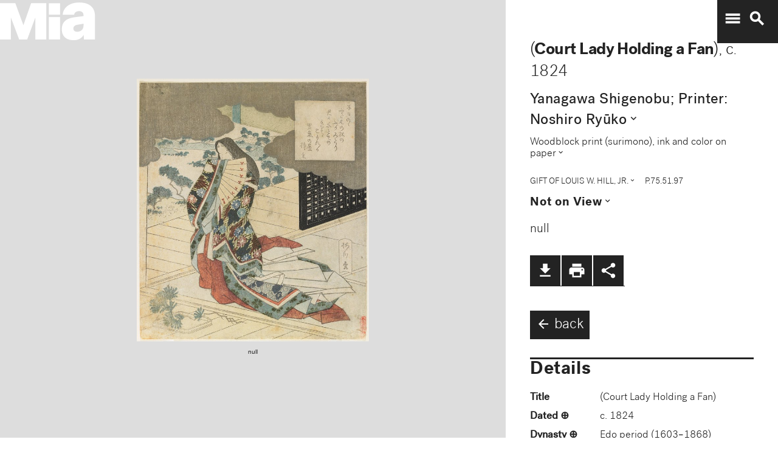

--- FILE ---
content_type: text/plain
request_url: https://mia-dimensions.s3.amazonaws.com/81984/image-sheet-shikishiban.svg
body_size: 2734
content:
<svg viewbox="0 0 400 320" class="dimension-view"><rect x="20" y="20.479734648323415" width="245.59790305171586" height="279.5202653516766" class="edge"></rect><line x1="20" y1="20.479734648323415" x2="20.479734648323383" y2="20.000000000000057" class="edge"></line><line x1="265.5979030517159" y1="20.479734648323415" x2="266.07763770003925" y2="20.000000000000057" class="edge"></line><line x1="265.5979030517159" y1="300" x2="266.07763770003925" y2="299.52026535167664" class="edge"></line><line x1="20.479734648323383" y1="20.000000000000057" x2="266.07763770003925" y2="20.000000000000057" class="edge"></line><line x1="266.07763770003925" y1="20.000000000000057" x2="266.07763770003925" y2="299.52026535167664" class="edge"></line><text x="142.79895152585794" y="296" text-anchor="middle">18.1 cm</text><text x="263.5979030517159" y="160.2398673241617" text-anchor="end">20.6 cm</text><text x="40.23986732416169" y="20.239867324161725" text-anchor="start">1 mm</text><g fill-rule="evenodd" transform="translate(285.5979030517159,209.0880690361052)">
      <g class="tennis-ball" transform="scale(0.3246854677281958,0.3246854677281958)">
        <circle class="ball" cx="140.5" cy="140.5" r="139.5"></circle>
        <path class="line" d="M35.4973996,48.6564543 C42.5067217,75.8893541 47.1024057,103.045405 48.5071593,129.267474 C49.2050919,142.295548 49.1487206,156.313997 48.4007524,171.179475 C47.3170518,192.717458 44.831768,215.405368 41.2689042,238.548172 C44.0920595,241.405174 47.0377013,244.140872 50.0973089,246.746747 C54.274085,220.981656 57.1814249,195.664391 58.388118,171.681997 C59.152645,156.487423 59.2103921,142.12682 58.4928407,128.732526 C56.9456805,99.8522041 51.6525537,69.9875212 43.5965239,40.1505937 C40.7799535,42.8710386 38.077622,45.7089492 35.4973996,48.6564543 L35.4973996,48.6564543 Z"></path>
        <path class="line" d="M209.929126,19.4775696 C207.210255,20.7350524 204.523231,22.0798819 201.877774,23.5155872 C185.816543,32.2321125 172.62404,43.5997536 163.365582,57.9858795 C152.309799,75.1647521 147.361062,95.9365435 149.519284,120.438716 C153.246233,162.750546 177.6149,202.948254 215.783496,239.999593 C219.369774,243.480895 223.018502,246.874207 226.714223,250.176799 C229.361836,248.092694 231.93214,245.91478 234.420126,243.648068 C230.467945,240.143617 226.570656,236.534305 222.748767,232.824289 C186.140739,197.287837 162.958794,159.047704 159.480716,119.561284 C157.514766,97.2419721 161.935618,78.6859198 171.774644,63.3976879 C180.045966,50.5454103 191.971382,40.2695847 206.647666,32.3046788 C211.02518,29.9289759 215.539302,27.8153877 220.133919,25.9481492 C216.833521,23.6494818 213.429097,21.4897954 209.929126,19.4775696 L209.929126,19.4775696 Z"></path>
    </g></g></svg>